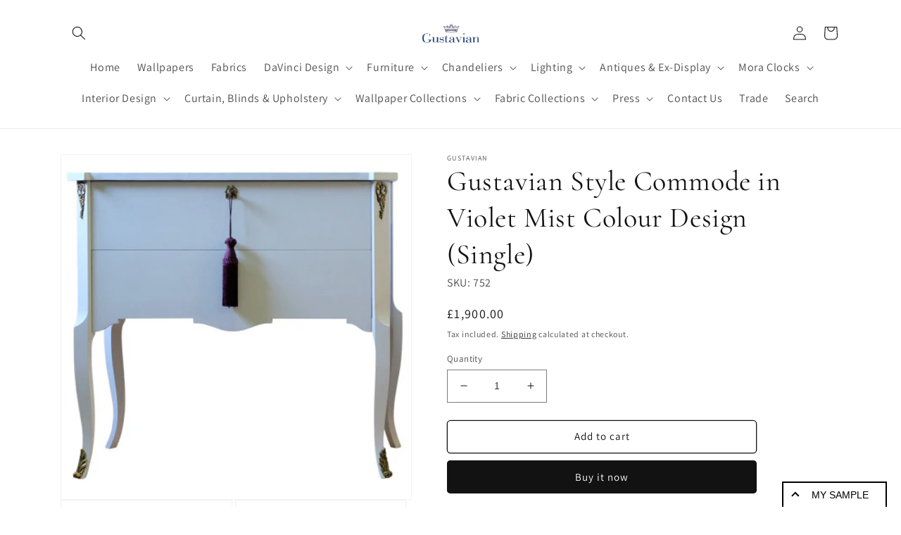

--- FILE ---
content_type: text/javascript; charset=utf-8
request_url: https://www.gustavian.com/products/gustavian-style-commode-in-violet-mist-colour-design-davinci.js
body_size: 719
content:
{"id":6680598315077,"title":"Gustavian Style Commode in Violet Mist Colour Design (Single)","handle":"gustavian-style-commode-in-violet-mist-colour-design-davinci","description":"\u003ch3\u003e\u003cu data-mce-fragment=\"1\"\u003eProduct Information:\u003c\/u\u003e\u003c\/h3\u003e\n\u003ch3\u003eGustavian commode with marble slab in violet mist colour (Benjamin Moore). Fine original fittings in solid brass.\u003c\/h3\u003e\n\u003ch3\u003eWidth: 81cm \/ 31.9\"\u003c\/h3\u003e\n\u003ch3\u003eDepth: 45cm \/ 17.7\"\u003c\/h3\u003e\n\u003ch3\u003eHeight: 74cm \/ 29.1\"\u003c\/h3\u003e\n\u003cp\u003e \u003c\/p\u003e\n\u003ch3\u003e\u003cspan\u003eProduction time normally 6-8 weeks (unless in stock - please enquire)\u003c\/span\u003e\u003c\/h3\u003e\n\u003cp\u003e \u003c\/p\u003e","published_at":"2021-12-31T08:54:56+00:00","created_at":"2021-12-31T08:54:53+00:00","vendor":"Gustavian","type":"Cabinet","tags":[],"price":190000,"price_min":190000,"price_max":190000,"available":true,"price_varies":false,"compare_at_price":null,"compare_at_price_min":0,"compare_at_price_max":0,"compare_at_price_varies":false,"variants":[{"id":39706409009221,"title":"Default Title","option1":"Default Title","option2":null,"option3":null,"sku":"752","requires_shipping":true,"taxable":true,"featured_image":null,"available":true,"name":"Gustavian Style Commode in Violet Mist Colour Design (Single)","public_title":null,"options":["Default Title"],"price":190000,"weight":105000,"compare_at_price":null,"inventory_management":"shopify","barcode":"","requires_selling_plan":false,"selling_plan_allocations":[]}],"images":["\/\/cdn.shopify.com\/s\/files\/1\/2267\/0897\/products\/1930StyleGustavianCommodeModernGreyDesign-01_432730ac-e10b-4570-b34e-328ea9f45334.jpg?v=1641125614","\/\/cdn.shopify.com\/s\/files\/1\/2267\/0897\/products\/1930StyleGustavianCommodeModernGreyDesign-03.jpg?v=1641125614","\/\/cdn.shopify.com\/s\/files\/1\/2267\/0897\/products\/1930StyleGustavianCommodeModernGreyDesign-02.jpg?v=1641125614","\/\/cdn.shopify.com\/s\/files\/1\/2267\/0897\/products\/1930StyleGustavianCommodeModernGreyDesign-04.jpg?v=1641125614","\/\/cdn.shopify.com\/s\/files\/1\/2267\/0897\/products\/1930StyleGustavianCommodeModernGreyDesign-05.jpg?v=1641125614","\/\/cdn.shopify.com\/s\/files\/1\/2267\/0897\/products\/1930StyleGustavianCommodeModernGreyDesign-01.jpg?v=1641125614"],"featured_image":"\/\/cdn.shopify.com\/s\/files\/1\/2267\/0897\/products\/1930StyleGustavianCommodeModernGreyDesign-01_432730ac-e10b-4570-b34e-328ea9f45334.jpg?v=1641125614","options":[{"name":"Title","position":1,"values":["Default Title"]}],"url":"\/products\/gustavian-style-commode-in-violet-mist-colour-design-davinci","media":[{"alt":null,"id":22349940555845,"position":1,"preview_image":{"aspect_ratio":1.02,"height":408,"width":416,"src":"https:\/\/cdn.shopify.com\/s\/files\/1\/2267\/0897\/products\/1930StyleGustavianCommodeModernGreyDesign-01_432730ac-e10b-4570-b34e-328ea9f45334.jpg?v=1641125614"},"aspect_ratio":1.02,"height":408,"media_type":"image","src":"https:\/\/cdn.shopify.com\/s\/files\/1\/2267\/0897\/products\/1930StyleGustavianCommodeModernGreyDesign-01_432730ac-e10b-4570-b34e-328ea9f45334.jpg?v=1641125614","width":416},{"alt":null,"id":22340791926853,"position":2,"preview_image":{"aspect_ratio":0.95,"height":583,"width":554,"src":"https:\/\/cdn.shopify.com\/s\/files\/1\/2267\/0897\/products\/1930StyleGustavianCommodeModernGreyDesign-03.jpg?v=1641125614"},"aspect_ratio":0.95,"height":583,"media_type":"image","src":"https:\/\/cdn.shopify.com\/s\/files\/1\/2267\/0897\/products\/1930StyleGustavianCommodeModernGreyDesign-03.jpg?v=1641125614","width":554},{"alt":null,"id":22340791959621,"position":3,"preview_image":{"aspect_ratio":0.796,"height":697,"width":555,"src":"https:\/\/cdn.shopify.com\/s\/files\/1\/2267\/0897\/products\/1930StyleGustavianCommodeModernGreyDesign-02.jpg?v=1641125614"},"aspect_ratio":0.796,"height":697,"media_type":"image","src":"https:\/\/cdn.shopify.com\/s\/files\/1\/2267\/0897\/products\/1930StyleGustavianCommodeModernGreyDesign-02.jpg?v=1641125614","width":555},{"alt":null,"id":22340791992389,"position":4,"preview_image":{"aspect_ratio":0.845,"height":728,"width":615,"src":"https:\/\/cdn.shopify.com\/s\/files\/1\/2267\/0897\/products\/1930StyleGustavianCommodeModernGreyDesign-04.jpg?v=1641125614"},"aspect_ratio":0.845,"height":728,"media_type":"image","src":"https:\/\/cdn.shopify.com\/s\/files\/1\/2267\/0897\/products\/1930StyleGustavianCommodeModernGreyDesign-04.jpg?v=1641125614","width":615},{"alt":null,"id":22340792025157,"position":5,"preview_image":{"aspect_ratio":0.886,"height":2213,"width":1961,"src":"https:\/\/cdn.shopify.com\/s\/files\/1\/2267\/0897\/products\/1930StyleGustavianCommodeModernGreyDesign-05.jpg?v=1641125614"},"aspect_ratio":0.886,"height":2213,"media_type":"image","src":"https:\/\/cdn.shopify.com\/s\/files\/1\/2267\/0897\/products\/1930StyleGustavianCommodeModernGreyDesign-05.jpg?v=1641125614","width":1961},{"alt":null,"id":22340791894085,"position":6,"preview_image":{"aspect_ratio":1.029,"height":452,"width":465,"src":"https:\/\/cdn.shopify.com\/s\/files\/1\/2267\/0897\/products\/1930StyleGustavianCommodeModernGreyDesign-01.jpg?v=1641125614"},"aspect_ratio":1.029,"height":452,"media_type":"image","src":"https:\/\/cdn.shopify.com\/s\/files\/1\/2267\/0897\/products\/1930StyleGustavianCommodeModernGreyDesign-01.jpg?v=1641125614","width":465}],"requires_selling_plan":false,"selling_plan_groups":[]}